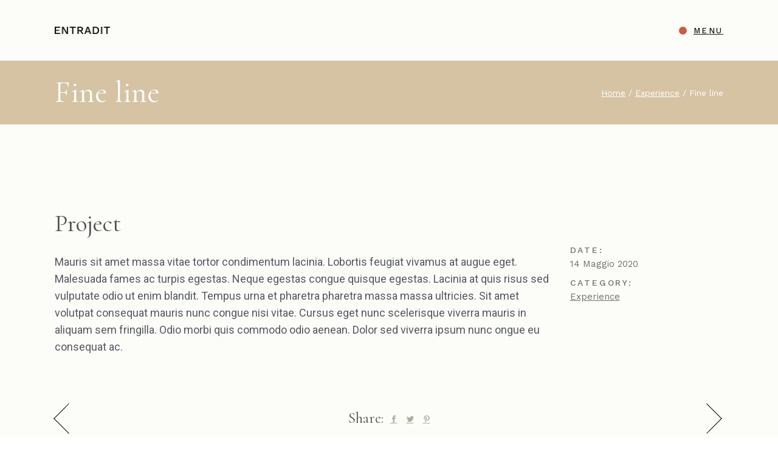

--- FILE ---
content_type: text/html; charset=UTF-8
request_url: https://entradit.it/portfolio-item/fine-line/
body_size: 11866
content:
<!DOCTYPE html>
<html lang="it-IT">
<head>
	<meta charset="UTF-8">
	<meta name="viewport" content="width=device-width, initial-scale=1, user-scalable=yes">
	<link rel="profile" href="https://gmpg.org/xfn/11">

	<meta name='robots' content='index, follow, max-image-preview:large, max-snippet:-1, max-video-preview:-1' />

	<!-- This site is optimized with the Yoast SEO plugin v19.6.1 - https://yoast.com/wordpress/plugins/seo/ -->
	<title>Fine line - Entradit</title>
	<link rel="canonical" href="https://entradit.it/portfolio-item/fine-line/" />
	<meta property="og:locale" content="it_IT" />
	<meta property="og:type" content="article" />
	<meta property="og:title" content="Fine line - Entradit" />
	<meta property="og:description" content="Project Mauris sit amet massa vitae tortor condimentum lacinia. Lobortis feugiat vivamus at augue eget. Malesuada fames ac turpis egestas. Neque egestas congue quisque egestas. Lacinia at quis risus sed vulputate odio ut enim blandit. Tempus urna et pharetra pharetra massa massa ultricies. Sit amet volutpat consequat mauris nunc congue nisi vitae. Cursus eget nunc [&hellip;]" />
	<meta property="og:url" content="https://entradit.it/portfolio-item/fine-line/" />
	<meta property="og:site_name" content="Entradit" />
	<meta name="twitter:card" content="summary_large_image" />
	<script type="application/ld+json" class="yoast-schema-graph">{"@context":"https://schema.org","@graph":[{"@type":"WebPage","@id":"https://entradit.it/portfolio-item/fine-line/","url":"https://entradit.it/portfolio-item/fine-line/","name":"Fine line - Entradit","isPartOf":{"@id":"https://entradit.it/#website"},"datePublished":"2020-05-14T15:08:54+00:00","dateModified":"2020-05-14T15:08:54+00:00","breadcrumb":{"@id":"https://entradit.it/portfolio-item/fine-line/#breadcrumb"},"inLanguage":"it-IT","potentialAction":[{"@type":"ReadAction","target":["https://entradit.it/portfolio-item/fine-line/"]}]},{"@type":"BreadcrumbList","@id":"https://entradit.it/portfolio-item/fine-line/#breadcrumb","itemListElement":[{"@type":"ListItem","position":1,"name":"Home","item":"https://entradit.it/"},{"@type":"ListItem","position":2,"name":"Olema Portfolio","item":"https://entradit.it/portfolio-item/"},{"@type":"ListItem","position":3,"name":"Fine line"}]},{"@type":"WebSite","@id":"https://entradit.it/#website","url":"https://entradit.it/","name":"Entradit","description":"L’Edizione nazionale del Compendio delle traduzioni italiane nel mondo","potentialAction":[{"@type":"SearchAction","target":{"@type":"EntryPoint","urlTemplate":"https://entradit.it/?s={search_term_string}"},"query-input":"required name=search_term_string"}],"inLanguage":"it-IT"}]}</script>
	<!-- / Yoast SEO plugin. -->


<link rel='dns-prefetch' href='//fonts.googleapis.com' />
<link rel='dns-prefetch' href='//s.w.org' />
<link rel="alternate" type="application/rss+xml" title="Entradit &raquo; Feed" href="https://entradit.it/feed/" />
<script type="text/javascript">
window._wpemojiSettings = {"baseUrl":"https:\/\/s.w.org\/images\/core\/emoji\/13.1.0\/72x72\/","ext":".png","svgUrl":"https:\/\/s.w.org\/images\/core\/emoji\/13.1.0\/svg\/","svgExt":".svg","source":{"concatemoji":"https:\/\/entradit.it\/wp-includes\/js\/wp-emoji-release.min.js?ver=5.9.12"}};
/*! This file is auto-generated */
!function(e,a,t){var n,r,o,i=a.createElement("canvas"),p=i.getContext&&i.getContext("2d");function s(e,t){var a=String.fromCharCode;p.clearRect(0,0,i.width,i.height),p.fillText(a.apply(this,e),0,0);e=i.toDataURL();return p.clearRect(0,0,i.width,i.height),p.fillText(a.apply(this,t),0,0),e===i.toDataURL()}function c(e){var t=a.createElement("script");t.src=e,t.defer=t.type="text/javascript",a.getElementsByTagName("head")[0].appendChild(t)}for(o=Array("flag","emoji"),t.supports={everything:!0,everythingExceptFlag:!0},r=0;r<o.length;r++)t.supports[o[r]]=function(e){if(!p||!p.fillText)return!1;switch(p.textBaseline="top",p.font="600 32px Arial",e){case"flag":return s([127987,65039,8205,9895,65039],[127987,65039,8203,9895,65039])?!1:!s([55356,56826,55356,56819],[55356,56826,8203,55356,56819])&&!s([55356,57332,56128,56423,56128,56418,56128,56421,56128,56430,56128,56423,56128,56447],[55356,57332,8203,56128,56423,8203,56128,56418,8203,56128,56421,8203,56128,56430,8203,56128,56423,8203,56128,56447]);case"emoji":return!s([10084,65039,8205,55357,56613],[10084,65039,8203,55357,56613])}return!1}(o[r]),t.supports.everything=t.supports.everything&&t.supports[o[r]],"flag"!==o[r]&&(t.supports.everythingExceptFlag=t.supports.everythingExceptFlag&&t.supports[o[r]]);t.supports.everythingExceptFlag=t.supports.everythingExceptFlag&&!t.supports.flag,t.DOMReady=!1,t.readyCallback=function(){t.DOMReady=!0},t.supports.everything||(n=function(){t.readyCallback()},a.addEventListener?(a.addEventListener("DOMContentLoaded",n,!1),e.addEventListener("load",n,!1)):(e.attachEvent("onload",n),a.attachEvent("onreadystatechange",function(){"complete"===a.readyState&&t.readyCallback()})),(n=t.source||{}).concatemoji?c(n.concatemoji):n.wpemoji&&n.twemoji&&(c(n.twemoji),c(n.wpemoji)))}(window,document,window._wpemojiSettings);
</script>
<style type="text/css">
img.wp-smiley,
img.emoji {
	display: inline !important;
	border: none !important;
	box-shadow: none !important;
	height: 1em !important;
	width: 1em !important;
	margin: 0 0.07em !important;
	vertical-align: -0.1em !important;
	background: none !important;
	padding: 0 !important;
}
</style>
	<link rel='stylesheet' id='dripicons-css'  href='https://entradit.it/wp-content/plugins/olema-core/inc/icons/dripicons/assets/css/dripicons.min.css?ver=5.9.12' type='text/css' media='all' />
<link rel='stylesheet' id='elegant-icons-css'  href='https://entradit.it/wp-content/plugins/olema-core/inc/icons/elegant-icons/assets/css/elegant-icons.min.css?ver=5.9.12' type='text/css' media='all' />
<link rel='stylesheet' id='font-awesome-css'  href='https://entradit.it/wp-content/plugins/olema-core/inc/icons/font-awesome/assets/css/all.min.css?ver=5.9.12' type='text/css' media='all' />
<link rel='stylesheet' id='ionicons-css'  href='https://entradit.it/wp-content/plugins/olema-core/inc/icons/ionicons/assets/css/ionicons.min.css?ver=5.9.12' type='text/css' media='all' />
<link rel='stylesheet' id='linea-icons-css'  href='https://entradit.it/wp-content/plugins/olema-core/inc/icons/linea-icons/assets/css/linea-icons.min.css?ver=5.9.12' type='text/css' media='all' />
<link rel='stylesheet' id='linear-icons-css'  href='https://entradit.it/wp-content/plugins/olema-core/inc/icons/linear-icons/assets/css/linear-icons.min.css?ver=5.9.12' type='text/css' media='all' />
<link rel='stylesheet' id='material-icons-css'  href='https://fonts.googleapis.com/icon?family=Material+Icons&#038;ver=5.9.12' type='text/css' media='all' />
<link rel='stylesheet' id='simple-line-icons-css'  href='https://entradit.it/wp-content/plugins/olema-core/inc/icons/simple-line-icons/assets/css/simple-line-icons.min.css?ver=5.9.12' type='text/css' media='all' />
<link rel='stylesheet' id='wp-block-library-css'  href='https://entradit.it/wp-includes/css/dist/block-library/style.min.css?ver=5.9.12' type='text/css' media='all' />
<style id='global-styles-inline-css' type='text/css'>
body{--wp--preset--color--black: #000000;--wp--preset--color--cyan-bluish-gray: #abb8c3;--wp--preset--color--white: #ffffff;--wp--preset--color--pale-pink: #f78da7;--wp--preset--color--vivid-red: #cf2e2e;--wp--preset--color--luminous-vivid-orange: #ff6900;--wp--preset--color--luminous-vivid-amber: #fcb900;--wp--preset--color--light-green-cyan: #7bdcb5;--wp--preset--color--vivid-green-cyan: #00d084;--wp--preset--color--pale-cyan-blue: #8ed1fc;--wp--preset--color--vivid-cyan-blue: #0693e3;--wp--preset--color--vivid-purple: #9b51e0;--wp--preset--gradient--vivid-cyan-blue-to-vivid-purple: linear-gradient(135deg,rgba(6,147,227,1) 0%,rgb(155,81,224) 100%);--wp--preset--gradient--light-green-cyan-to-vivid-green-cyan: linear-gradient(135deg,rgb(122,220,180) 0%,rgb(0,208,130) 100%);--wp--preset--gradient--luminous-vivid-amber-to-luminous-vivid-orange: linear-gradient(135deg,rgba(252,185,0,1) 0%,rgba(255,105,0,1) 100%);--wp--preset--gradient--luminous-vivid-orange-to-vivid-red: linear-gradient(135deg,rgba(255,105,0,1) 0%,rgb(207,46,46) 100%);--wp--preset--gradient--very-light-gray-to-cyan-bluish-gray: linear-gradient(135deg,rgb(238,238,238) 0%,rgb(169,184,195) 100%);--wp--preset--gradient--cool-to-warm-spectrum: linear-gradient(135deg,rgb(74,234,220) 0%,rgb(151,120,209) 20%,rgb(207,42,186) 40%,rgb(238,44,130) 60%,rgb(251,105,98) 80%,rgb(254,248,76) 100%);--wp--preset--gradient--blush-light-purple: linear-gradient(135deg,rgb(255,206,236) 0%,rgb(152,150,240) 100%);--wp--preset--gradient--blush-bordeaux: linear-gradient(135deg,rgb(254,205,165) 0%,rgb(254,45,45) 50%,rgb(107,0,62) 100%);--wp--preset--gradient--luminous-dusk: linear-gradient(135deg,rgb(255,203,112) 0%,rgb(199,81,192) 50%,rgb(65,88,208) 100%);--wp--preset--gradient--pale-ocean: linear-gradient(135deg,rgb(255,245,203) 0%,rgb(182,227,212) 50%,rgb(51,167,181) 100%);--wp--preset--gradient--electric-grass: linear-gradient(135deg,rgb(202,248,128) 0%,rgb(113,206,126) 100%);--wp--preset--gradient--midnight: linear-gradient(135deg,rgb(2,3,129) 0%,rgb(40,116,252) 100%);--wp--preset--duotone--dark-grayscale: url('#wp-duotone-dark-grayscale');--wp--preset--duotone--grayscale: url('#wp-duotone-grayscale');--wp--preset--duotone--purple-yellow: url('#wp-duotone-purple-yellow');--wp--preset--duotone--blue-red: url('#wp-duotone-blue-red');--wp--preset--duotone--midnight: url('#wp-duotone-midnight');--wp--preset--duotone--magenta-yellow: url('#wp-duotone-magenta-yellow');--wp--preset--duotone--purple-green: url('#wp-duotone-purple-green');--wp--preset--duotone--blue-orange: url('#wp-duotone-blue-orange');--wp--preset--font-size--small: 13px;--wp--preset--font-size--medium: 20px;--wp--preset--font-size--large: 36px;--wp--preset--font-size--x-large: 42px;}.has-black-color{color: var(--wp--preset--color--black) !important;}.has-cyan-bluish-gray-color{color: var(--wp--preset--color--cyan-bluish-gray) !important;}.has-white-color{color: var(--wp--preset--color--white) !important;}.has-pale-pink-color{color: var(--wp--preset--color--pale-pink) !important;}.has-vivid-red-color{color: var(--wp--preset--color--vivid-red) !important;}.has-luminous-vivid-orange-color{color: var(--wp--preset--color--luminous-vivid-orange) !important;}.has-luminous-vivid-amber-color{color: var(--wp--preset--color--luminous-vivid-amber) !important;}.has-light-green-cyan-color{color: var(--wp--preset--color--light-green-cyan) !important;}.has-vivid-green-cyan-color{color: var(--wp--preset--color--vivid-green-cyan) !important;}.has-pale-cyan-blue-color{color: var(--wp--preset--color--pale-cyan-blue) !important;}.has-vivid-cyan-blue-color{color: var(--wp--preset--color--vivid-cyan-blue) !important;}.has-vivid-purple-color{color: var(--wp--preset--color--vivid-purple) !important;}.has-black-background-color{background-color: var(--wp--preset--color--black) !important;}.has-cyan-bluish-gray-background-color{background-color: var(--wp--preset--color--cyan-bluish-gray) !important;}.has-white-background-color{background-color: var(--wp--preset--color--white) !important;}.has-pale-pink-background-color{background-color: var(--wp--preset--color--pale-pink) !important;}.has-vivid-red-background-color{background-color: var(--wp--preset--color--vivid-red) !important;}.has-luminous-vivid-orange-background-color{background-color: var(--wp--preset--color--luminous-vivid-orange) !important;}.has-luminous-vivid-amber-background-color{background-color: var(--wp--preset--color--luminous-vivid-amber) !important;}.has-light-green-cyan-background-color{background-color: var(--wp--preset--color--light-green-cyan) !important;}.has-vivid-green-cyan-background-color{background-color: var(--wp--preset--color--vivid-green-cyan) !important;}.has-pale-cyan-blue-background-color{background-color: var(--wp--preset--color--pale-cyan-blue) !important;}.has-vivid-cyan-blue-background-color{background-color: var(--wp--preset--color--vivid-cyan-blue) !important;}.has-vivid-purple-background-color{background-color: var(--wp--preset--color--vivid-purple) !important;}.has-black-border-color{border-color: var(--wp--preset--color--black) !important;}.has-cyan-bluish-gray-border-color{border-color: var(--wp--preset--color--cyan-bluish-gray) !important;}.has-white-border-color{border-color: var(--wp--preset--color--white) !important;}.has-pale-pink-border-color{border-color: var(--wp--preset--color--pale-pink) !important;}.has-vivid-red-border-color{border-color: var(--wp--preset--color--vivid-red) !important;}.has-luminous-vivid-orange-border-color{border-color: var(--wp--preset--color--luminous-vivid-orange) !important;}.has-luminous-vivid-amber-border-color{border-color: var(--wp--preset--color--luminous-vivid-amber) !important;}.has-light-green-cyan-border-color{border-color: var(--wp--preset--color--light-green-cyan) !important;}.has-vivid-green-cyan-border-color{border-color: var(--wp--preset--color--vivid-green-cyan) !important;}.has-pale-cyan-blue-border-color{border-color: var(--wp--preset--color--pale-cyan-blue) !important;}.has-vivid-cyan-blue-border-color{border-color: var(--wp--preset--color--vivid-cyan-blue) !important;}.has-vivid-purple-border-color{border-color: var(--wp--preset--color--vivid-purple) !important;}.has-vivid-cyan-blue-to-vivid-purple-gradient-background{background: var(--wp--preset--gradient--vivid-cyan-blue-to-vivid-purple) !important;}.has-light-green-cyan-to-vivid-green-cyan-gradient-background{background: var(--wp--preset--gradient--light-green-cyan-to-vivid-green-cyan) !important;}.has-luminous-vivid-amber-to-luminous-vivid-orange-gradient-background{background: var(--wp--preset--gradient--luminous-vivid-amber-to-luminous-vivid-orange) !important;}.has-luminous-vivid-orange-to-vivid-red-gradient-background{background: var(--wp--preset--gradient--luminous-vivid-orange-to-vivid-red) !important;}.has-very-light-gray-to-cyan-bluish-gray-gradient-background{background: var(--wp--preset--gradient--very-light-gray-to-cyan-bluish-gray) !important;}.has-cool-to-warm-spectrum-gradient-background{background: var(--wp--preset--gradient--cool-to-warm-spectrum) !important;}.has-blush-light-purple-gradient-background{background: var(--wp--preset--gradient--blush-light-purple) !important;}.has-blush-bordeaux-gradient-background{background: var(--wp--preset--gradient--blush-bordeaux) !important;}.has-luminous-dusk-gradient-background{background: var(--wp--preset--gradient--luminous-dusk) !important;}.has-pale-ocean-gradient-background{background: var(--wp--preset--gradient--pale-ocean) !important;}.has-electric-grass-gradient-background{background: var(--wp--preset--gradient--electric-grass) !important;}.has-midnight-gradient-background{background: var(--wp--preset--gradient--midnight) !important;}.has-small-font-size{font-size: var(--wp--preset--font-size--small) !important;}.has-medium-font-size{font-size: var(--wp--preset--font-size--medium) !important;}.has-large-font-size{font-size: var(--wp--preset--font-size--large) !important;}.has-x-large-font-size{font-size: var(--wp--preset--font-size--x-large) !important;}
</style>
<link rel='stylesheet' id='wpml-blocks-css'  href='https://entradit.it/wp-content/plugins/sitepress-multilingual-cms/dist/css/blocks/styles.css?ver=4.6.15' type='text/css' media='all' />
<link rel='stylesheet' id='contact-form-7-css'  href='https://entradit.it/wp-content/plugins/contact-form-7/includes/css/styles.css?ver=5.6.3' type='text/css' media='all' />
<link rel='stylesheet' id='wpml-legacy-dropdown-0-css'  href='https://entradit.it/wp-content/plugins/sitepress-multilingual-cms/templates/language-switchers/legacy-dropdown/style.min.css?ver=1' type='text/css' media='all' />
<link rel='stylesheet' id='wpml-legacy-horizontal-list-0-css'  href='https://entradit.it/wp-content/plugins/sitepress-multilingual-cms/templates/language-switchers/legacy-list-horizontal/style.min.css?ver=1' type='text/css' media='all' />
<link rel='stylesheet' id='select2-css'  href='https://entradit.it/wp-content/plugins/qode-framework/inc/common/assets/plugins/select2/select2.min.css?ver=5.9.12' type='text/css' media='all' />
<link rel='stylesheet' id='olema-core-dashboard-style-css'  href='https://entradit.it/wp-content/plugins/olema-core/inc/core-dashboard/assets/css/core-dashboard.min.css?ver=5.9.12' type='text/css' media='all' />
<link rel='stylesheet' id='olema-main-css'  href='https://entradit.it/wp-content/themes/olema/assets/css/main.min.css?ver=5.9.12' type='text/css' media='all' />
<link rel='stylesheet' id='olema-core-style-css'  href='https://entradit.it/wp-content/plugins/olema-core/assets/css/olema-core.min.css?ver=5.9.12' type='text/css' media='all' />
<link rel='stylesheet' id='olema-style-css'  href='https://entradit.it/wp-content/themes/olema/style.css?ver=5.9.12' type='text/css' media='all' />
<link rel='stylesheet' id='swiper-css'  href='https://entradit.it/wp-content/themes/olema/assets/plugins/swiper/swiper.min.css?ver=5.9.12' type='text/css' media='all' />
<link rel='stylesheet' id='magnific-popup-css'  href='https://entradit.it/wp-content/themes/olema/assets/plugins/magnific-popup/magnific-popup.css?ver=5.9.12' type='text/css' media='all' />
<link rel='stylesheet' id='olema-google-fonts-css'  href='https://fonts.googleapis.com/css?family=Cormorant%3A400%2C500%2C700%7CWork+Sans%3A400%2C500%2C700&#038;subset=latin-ext&#038;ver=1.0.0' type='text/css' media='all' />
<link rel='stylesheet' id='olema-core-elementor-css'  href='https://entradit.it/wp-content/plugins/olema-core/inc/elementor/assets/css/elementor.min.css?ver=5.9.12' type='text/css' media='all' />
<link rel='stylesheet' id='elementor-icons-css'  href='https://entradit.it/wp-content/plugins/elementor/assets/lib/eicons/css/elementor-icons.min.css?ver=5.15.0' type='text/css' media='all' />
<link rel='stylesheet' id='elementor-frontend-legacy-css'  href='https://entradit.it/wp-content/plugins/elementor/assets/css/frontend-legacy.min.css?ver=3.6.6' type='text/css' media='all' />
<link rel='stylesheet' id='elementor-frontend-css'  href='https://entradit.it/wp-content/plugins/elementor/assets/css/frontend.min.css?ver=3.6.6' type='text/css' media='all' />
<link rel='stylesheet' id='elementor-post-3268-css'  href='https://entradit.it/wp-content/uploads/elementor/css/post-3268.css?ver=1656243244' type='text/css' media='all' />
<link rel='stylesheet' id='elementor-global-css'  href='https://entradit.it/wp-content/uploads/elementor/css/global.css?ver=1656243245' type='text/css' media='all' />
<link rel='stylesheet' id='elementor-post-380-css'  href='https://entradit.it/wp-content/uploads/elementor/css/post-380.css?ver=1656487326' type='text/css' media='all' />
<link rel='stylesheet' id='google-fonts-1-css'  href='https://fonts.googleapis.com/css?family=Roboto%3A100%2C100italic%2C200%2C200italic%2C300%2C300italic%2C400%2C400italic%2C500%2C500italic%2C600%2C600italic%2C700%2C700italic%2C800%2C800italic%2C900%2C900italic%7CRoboto+Slab%3A100%2C100italic%2C200%2C200italic%2C300%2C300italic%2C400%2C400italic%2C500%2C500italic%2C600%2C600italic%2C700%2C700italic%2C800%2C800italic%2C900%2C900italic&#038;display=auto&#038;ver=5.9.12' type='text/css' media='all' />
<script type='text/javascript' src='https://entradit.it/wp-includes/js/jquery/jquery.min.js?ver=3.6.0' id='jquery-core-js'></script>
<script type='text/javascript' src='https://entradit.it/wp-includes/js/jquery/jquery-migrate.min.js?ver=3.3.2' id='jquery-migrate-js'></script>
<script type='text/javascript' src='https://entradit.it/wp-content/plugins/sitepress-multilingual-cms/templates/language-switchers/legacy-dropdown/script.min.js?ver=1' id='wpml-legacy-dropdown-0-js'></script>
<link rel="https://api.w.org/" href="https://entradit.it/wp-json/" /><link rel="EditURI" type="application/rsd+xml" title="RSD" href="https://entradit.it/xmlrpc.php?rsd" />
<link rel="wlwmanifest" type="application/wlwmanifest+xml" href="https://entradit.it/wp-includes/wlwmanifest.xml" /> 
<meta name="generator" content="WordPress 5.9.12" />
<link rel='shortlink' href='https://entradit.it/?p=380' />
<link rel="alternate" type="application/json+oembed" href="https://entradit.it/wp-json/oembed/1.0/embed?url=https%3A%2F%2Fentradit.it%2Fportfolio-item%2Ffine-line%2F" />
<link rel="alternate" type="text/xml+oembed" href="https://entradit.it/wp-json/oembed/1.0/embed?url=https%3A%2F%2Fentradit.it%2Fportfolio-item%2Ffine-line%2F&#038;format=xml" />
<meta name="generator" content="WPML ver:4.6.15 stt:1,4,3,27,2;" />
<link rel="apple-touch-icon" sizes="180x180" href="/wp-content/uploads/fbrfg/apple-touch-icon.png">
<link rel="icon" type="image/png" sizes="32x32" href="/wp-content/uploads/fbrfg/favicon-32x32.png">
<link rel="icon" type="image/png" sizes="16x16" href="/wp-content/uploads/fbrfg/favicon-16x16.png">
<link rel="manifest" href="/wp-content/uploads/fbrfg/site.webmanifest">
<link rel="mask-icon" href="/wp-content/uploads/fbrfg/safari-pinned-tab.svg" color="#ce5c3e">
<link rel="shortcut icon" href="/wp-content/uploads/fbrfg/favicon.ico">
<meta name="msapplication-TileColor" content="#ffffff">
<meta name="msapplication-config" content="/wp-content/uploads/fbrfg/browserconfig.xml">
<meta name="theme-color" content="#ffffff"><meta name="generator" content="Powered by Slider Revolution 6.7.27 - responsive, Mobile-Friendly Slider Plugin for WordPress with comfortable drag and drop interface." />
<script>function setREVStartSize(e){
			//window.requestAnimationFrame(function() {
				window.RSIW = window.RSIW===undefined ? window.innerWidth : window.RSIW;
				window.RSIH = window.RSIH===undefined ? window.innerHeight : window.RSIH;
				try {
					var pw = document.getElementById(e.c).parentNode.offsetWidth,
						newh;
					pw = pw===0 || isNaN(pw) || (e.l=="fullwidth" || e.layout=="fullwidth") ? window.RSIW : pw;
					e.tabw = e.tabw===undefined ? 0 : parseInt(e.tabw);
					e.thumbw = e.thumbw===undefined ? 0 : parseInt(e.thumbw);
					e.tabh = e.tabh===undefined ? 0 : parseInt(e.tabh);
					e.thumbh = e.thumbh===undefined ? 0 : parseInt(e.thumbh);
					e.tabhide = e.tabhide===undefined ? 0 : parseInt(e.tabhide);
					e.thumbhide = e.thumbhide===undefined ? 0 : parseInt(e.thumbhide);
					e.mh = e.mh===undefined || e.mh=="" || e.mh==="auto" ? 0 : parseInt(e.mh,0);
					if(e.layout==="fullscreen" || e.l==="fullscreen")
						newh = Math.max(e.mh,window.RSIH);
					else{
						e.gw = Array.isArray(e.gw) ? e.gw : [e.gw];
						for (var i in e.rl) if (e.gw[i]===undefined || e.gw[i]===0) e.gw[i] = e.gw[i-1];
						e.gh = e.el===undefined || e.el==="" || (Array.isArray(e.el) && e.el.length==0)? e.gh : e.el;
						e.gh = Array.isArray(e.gh) ? e.gh : [e.gh];
						for (var i in e.rl) if (e.gh[i]===undefined || e.gh[i]===0) e.gh[i] = e.gh[i-1];
											
						var nl = new Array(e.rl.length),
							ix = 0,
							sl;
						e.tabw = e.tabhide>=pw ? 0 : e.tabw;
						e.thumbw = e.thumbhide>=pw ? 0 : e.thumbw;
						e.tabh = e.tabhide>=pw ? 0 : e.tabh;
						e.thumbh = e.thumbhide>=pw ? 0 : e.thumbh;
						for (var i in e.rl) nl[i] = e.rl[i]<window.RSIW ? 0 : e.rl[i];
						sl = nl[0];
						for (var i in nl) if (sl>nl[i] && nl[i]>0) { sl = nl[i]; ix=i;}
						var m = pw>(e.gw[ix]+e.tabw+e.thumbw) ? 1 : (pw-(e.tabw+e.thumbw)) / (e.gw[ix]);
						newh =  (e.gh[ix] * m) + (e.tabh + e.thumbh);
					}
					var el = document.getElementById(e.c);
					if (el!==null && el) el.style.height = newh+"px";
					el = document.getElementById(e.c+"_wrapper");
					if (el!==null && el) {
						el.style.height = newh+"px";
						el.style.display = "block";
					}
				} catch(e){
					console.log("Failure at Presize of Slider:" + e)
				}
			//});
		  };</script>
		<style type="text/css" id="wp-custom-css">
			.elementor-tab-title a {
	text-decoration: none !important;
}

.wpcf7 form.invalid .wpcf7-response-output, .wpcf7 form.unaccepted .wpcf7-response-output, .wpcf7 form.payment-required .wpcf7-response-output {
	border-color: red !important;
	margin-left: 0px !important;
	margin-right: 0px !important;
}		</style>
		</head>
<body class="portfolio-item-template-default single single-portfolio-item postid-380 qode-framework-1.1.3 qodef-back-to-top--enabled  qodef-content-grid-1300 qodef-header--expanding qodef-header-appearance--none qodef-mobile-header--standard qodef-drop-down-second--full-width qodef-porfolio-single-layout--images-big olema-core-1.0.2 olema-1.1 qodef-search--fullscreen elementor-default elementor-kit-3268 elementor-page elementor-page-380" itemscope itemtype="https://schema.org/WebPage">
	<svg xmlns="http://www.w3.org/2000/svg" viewBox="0 0 0 0" width="0" height="0" focusable="false" role="none" style="visibility: hidden; position: absolute; left: -9999px; overflow: hidden;" ><defs><filter id="wp-duotone-dark-grayscale"><feColorMatrix color-interpolation-filters="sRGB" type="matrix" values=" .299 .587 .114 0 0 .299 .587 .114 0 0 .299 .587 .114 0 0 .299 .587 .114 0 0 " /><feComponentTransfer color-interpolation-filters="sRGB" ><feFuncR type="table" tableValues="0 0.49803921568627" /><feFuncG type="table" tableValues="0 0.49803921568627" /><feFuncB type="table" tableValues="0 0.49803921568627" /><feFuncA type="table" tableValues="1 1" /></feComponentTransfer><feComposite in2="SourceGraphic" operator="in" /></filter></defs></svg><svg xmlns="http://www.w3.org/2000/svg" viewBox="0 0 0 0" width="0" height="0" focusable="false" role="none" style="visibility: hidden; position: absolute; left: -9999px; overflow: hidden;" ><defs><filter id="wp-duotone-grayscale"><feColorMatrix color-interpolation-filters="sRGB" type="matrix" values=" .299 .587 .114 0 0 .299 .587 .114 0 0 .299 .587 .114 0 0 .299 .587 .114 0 0 " /><feComponentTransfer color-interpolation-filters="sRGB" ><feFuncR type="table" tableValues="0 1" /><feFuncG type="table" tableValues="0 1" /><feFuncB type="table" tableValues="0 1" /><feFuncA type="table" tableValues="1 1" /></feComponentTransfer><feComposite in2="SourceGraphic" operator="in" /></filter></defs></svg><svg xmlns="http://www.w3.org/2000/svg" viewBox="0 0 0 0" width="0" height="0" focusable="false" role="none" style="visibility: hidden; position: absolute; left: -9999px; overflow: hidden;" ><defs><filter id="wp-duotone-purple-yellow"><feColorMatrix color-interpolation-filters="sRGB" type="matrix" values=" .299 .587 .114 0 0 .299 .587 .114 0 0 .299 .587 .114 0 0 .299 .587 .114 0 0 " /><feComponentTransfer color-interpolation-filters="sRGB" ><feFuncR type="table" tableValues="0.54901960784314 0.98823529411765" /><feFuncG type="table" tableValues="0 1" /><feFuncB type="table" tableValues="0.71764705882353 0.25490196078431" /><feFuncA type="table" tableValues="1 1" /></feComponentTransfer><feComposite in2="SourceGraphic" operator="in" /></filter></defs></svg><svg xmlns="http://www.w3.org/2000/svg" viewBox="0 0 0 0" width="0" height="0" focusable="false" role="none" style="visibility: hidden; position: absolute; left: -9999px; overflow: hidden;" ><defs><filter id="wp-duotone-blue-red"><feColorMatrix color-interpolation-filters="sRGB" type="matrix" values=" .299 .587 .114 0 0 .299 .587 .114 0 0 .299 .587 .114 0 0 .299 .587 .114 0 0 " /><feComponentTransfer color-interpolation-filters="sRGB" ><feFuncR type="table" tableValues="0 1" /><feFuncG type="table" tableValues="0 0.27843137254902" /><feFuncB type="table" tableValues="0.5921568627451 0.27843137254902" /><feFuncA type="table" tableValues="1 1" /></feComponentTransfer><feComposite in2="SourceGraphic" operator="in" /></filter></defs></svg><svg xmlns="http://www.w3.org/2000/svg" viewBox="0 0 0 0" width="0" height="0" focusable="false" role="none" style="visibility: hidden; position: absolute; left: -9999px; overflow: hidden;" ><defs><filter id="wp-duotone-midnight"><feColorMatrix color-interpolation-filters="sRGB" type="matrix" values=" .299 .587 .114 0 0 .299 .587 .114 0 0 .299 .587 .114 0 0 .299 .587 .114 0 0 " /><feComponentTransfer color-interpolation-filters="sRGB" ><feFuncR type="table" tableValues="0 0" /><feFuncG type="table" tableValues="0 0.64705882352941" /><feFuncB type="table" tableValues="0 1" /><feFuncA type="table" tableValues="1 1" /></feComponentTransfer><feComposite in2="SourceGraphic" operator="in" /></filter></defs></svg><svg xmlns="http://www.w3.org/2000/svg" viewBox="0 0 0 0" width="0" height="0" focusable="false" role="none" style="visibility: hidden; position: absolute; left: -9999px; overflow: hidden;" ><defs><filter id="wp-duotone-magenta-yellow"><feColorMatrix color-interpolation-filters="sRGB" type="matrix" values=" .299 .587 .114 0 0 .299 .587 .114 0 0 .299 .587 .114 0 0 .299 .587 .114 0 0 " /><feComponentTransfer color-interpolation-filters="sRGB" ><feFuncR type="table" tableValues="0.78039215686275 1" /><feFuncG type="table" tableValues="0 0.94901960784314" /><feFuncB type="table" tableValues="0.35294117647059 0.47058823529412" /><feFuncA type="table" tableValues="1 1" /></feComponentTransfer><feComposite in2="SourceGraphic" operator="in" /></filter></defs></svg><svg xmlns="http://www.w3.org/2000/svg" viewBox="0 0 0 0" width="0" height="0" focusable="false" role="none" style="visibility: hidden; position: absolute; left: -9999px; overflow: hidden;" ><defs><filter id="wp-duotone-purple-green"><feColorMatrix color-interpolation-filters="sRGB" type="matrix" values=" .299 .587 .114 0 0 .299 .587 .114 0 0 .299 .587 .114 0 0 .299 .587 .114 0 0 " /><feComponentTransfer color-interpolation-filters="sRGB" ><feFuncR type="table" tableValues="0.65098039215686 0.40392156862745" /><feFuncG type="table" tableValues="0 1" /><feFuncB type="table" tableValues="0.44705882352941 0.4" /><feFuncA type="table" tableValues="1 1" /></feComponentTransfer><feComposite in2="SourceGraphic" operator="in" /></filter></defs></svg><svg xmlns="http://www.w3.org/2000/svg" viewBox="0 0 0 0" width="0" height="0" focusable="false" role="none" style="visibility: hidden; position: absolute; left: -9999px; overflow: hidden;" ><defs><filter id="wp-duotone-blue-orange"><feColorMatrix color-interpolation-filters="sRGB" type="matrix" values=" .299 .587 .114 0 0 .299 .587 .114 0 0 .299 .587 .114 0 0 .299 .587 .114 0 0 " /><feComponentTransfer color-interpolation-filters="sRGB" ><feFuncR type="table" tableValues="0.098039215686275 1" /><feFuncG type="table" tableValues="0 0.66274509803922" /><feFuncB type="table" tableValues="0.84705882352941 0.41960784313725" /><feFuncA type="table" tableValues="1 1" /></feComponentTransfer><feComposite in2="SourceGraphic" operator="in" /></filter></defs></svg>	<div id="qodef-page-wrapper" class="">
		<header id="qodef-page-header" >
		<div id="qodef-page-header-inner" class="qodef-content-grid">
		<a itemprop="url" class="qodef-header-logo-link qodef-height--set" href="https://entradit.it/" style="height:12px" rel="home">
	<img width="190" height="25" src="https://entradit.it/wp-content/uploads/2020/11/entradit.png" class="qodef-header-logo-image qodef--main" alt="logo main" itemprop="image" />	<img width="190" height="25" src="https://entradit.it/wp-content/uploads/2020/11/entradit.png" class="qodef-header-logo-image qodef--dark" alt="logo dark" itemprop="image" />	<img src="http://35" class="qodef-header-logo-image qodef--light" itemprop="image" alt="logo light" /></a>	<nav class="qodef-header-navigation" role="navigation" aria-label="Top Menu">
		<ul id="menu-main-menu" class="menu"><li class="menu-item menu-item-type-post_type menu-item-object-page menu-item-home menu-item-3544"><a href="https://entradit.it/"><span class="qodef-menu-item-text">Home</span></a></li>
<li class="menu-item menu-item-type-post_type menu-item-object-page menu-item-3545"><a href="https://entradit.it/chi-siamo/"><span class="qodef-menu-item-text">Chi siamo</span></a></li>
<li class="menu-item menu-item-type-post_type menu-item-object-page menu-item-6089"><a href="https://entradit.it/news/"><span class="qodef-menu-item-text">News</span></a></li>
<li class="menu-item menu-item-type-post_type menu-item-object-page menu-item-6151"><a href="https://entradit.it/pubblicazioni/"><span class="qodef-menu-item-text">Pubblicazioni</span></a></li>
<li class="menu-item menu-item-type-custom menu-item-object-custom menu-item-has-children menu-item-4501 qodef-menu-item--narrow"><a href="#"><span class="qodef-menu-item-text">Il Compendio</span></a>
<div class="qodef-drop-down-second"><div class="qodef-drop-down-second-inner"><ul class="sub-menu">
	<li class="menu-item menu-item-type-post_type menu-item-object-page menu-item-4502"><a href="https://entradit.it/progetto/"><span class="qodef-menu-item-text">Progetto</span></a></li>
	<li class="menu-item menu-item-type-post_type menu-item-object-page menu-item-3546"><a href="https://entradit.it/metodologie-e-strumenti/"><span class="qodef-menu-item-text">Metodologie e strumenti</span></a></li>
	<li class="menu-item menu-item-type-post_type menu-item-object-page menu-item-4507"><a href="https://entradit.it/database/"><span class="qodef-menu-item-text">Database</span></a></li>
	<li class="menu-item menu-item-type-post_type menu-item-object-page menu-item-6011"><a href="https://entradit.it/mappe-di-diffusione/"><span class="qodef-menu-item-text">Mappe di diffusione</span></a></li>
	<li class="menu-item menu-item-type-post_type menu-item-object-page menu-item-3547"><a href="https://entradit.it/autori/"><span class="qodef-menu-item-text">Autori</span></a></li>
</ul></div></div>
</li>
<li class="menu-item menu-item-type-post_type menu-item-object-page menu-item-5951"><a href="https://entradit.it/newsletter/"><span class="qodef-menu-item-text">Newsletter</span></a></li>
</ul>	</nav>
<div class="qodef-widget-holder">
	</div>
<a href="javascript:void(0)" class="qodef-expanding-menu-opener qodef-expanding-menu-opener--predefined">
	<span class="qodef-open-icon">
		<span class="qodef-menu-opener-circle"></span>Menu	</span>
</a>
	</div>
	</header><header id="qodef-page-mobile-header">
		<div id="qodef-page-mobile-header-inner">
		<div class="qodef-mobile-logo-widget-wrapper qodef-content-grid">
	<a itemprop="url" class="qodef-mobile-header-logo-link" href="https://entradit.it/" style="height:12px" rel="home">
	<img width="190" height="25" src="https://entradit.it/wp-content/uploads/2020/11/entradit.png" class="qodef-header-logo-image qodef--main" alt="logo main" loading="lazy" />	<img src="http://3910" class="qodef-header-logo-image qodef--dark" alt="logo dark" /><img src="http://35" class="qodef-header-logo-image qodef--light" alt="logo light" /></a><a id="qodef-mobile-header-opener" href="#">Menu</a></div>
	<nav id="qodef-mobile-header-navigation" class="qodef-m" role="navigation" aria-label="Mobile Menu">
		<div class="qodef-m-inner"><ul id="qodef-mobile-header-navigation-menu" class="qodef-content-grid"><li class="menu-item menu-item-type-post_type menu-item-object-page menu-item-home menu-item-3544"><a href="https://entradit.it/"><span class="qodef-menu-item-inner">Home</span></a></li>
<li class="menu-item menu-item-type-post_type menu-item-object-page menu-item-3545"><a href="https://entradit.it/chi-siamo/"><span class="qodef-menu-item-inner">Chi siamo</span></a></li>
<li class="menu-item menu-item-type-post_type menu-item-object-page menu-item-6089"><a href="https://entradit.it/news/"><span class="qodef-menu-item-inner">News</span></a></li>
<li class="menu-item menu-item-type-post_type menu-item-object-page menu-item-6151"><a href="https://entradit.it/pubblicazioni/"><span class="qodef-menu-item-inner">Pubblicazioni</span></a></li>
<li class="menu-item menu-item-type-custom menu-item-object-custom menu-item-has-children menu-item-4501 qodef-menu-item--narrow"><a href="#"><span class="qodef-menu-item-inner">Il Compendio</span></a>
<div class="qodef-drop-down-second"><div class="qodef-drop-down-second-inner"><ul class="sub-menu">
	<li class="menu-item menu-item-type-post_type menu-item-object-page menu-item-4502"><a href="https://entradit.it/progetto/"><span class="qodef-menu-item-inner">Progetto</span></a></li>
	<li class="menu-item menu-item-type-post_type menu-item-object-page menu-item-3546"><a href="https://entradit.it/metodologie-e-strumenti/"><span class="qodef-menu-item-inner">Metodologie e strumenti</span></a></li>
	<li class="menu-item menu-item-type-post_type menu-item-object-page menu-item-4507"><a href="https://entradit.it/database/"><span class="qodef-menu-item-inner">Database</span></a></li>
	<li class="menu-item menu-item-type-post_type menu-item-object-page menu-item-6011"><a href="https://entradit.it/mappe-di-diffusione/"><span class="qodef-menu-item-inner">Mappe di diffusione</span></a></li>
	<li class="menu-item menu-item-type-post_type menu-item-object-page menu-item-3547"><a href="https://entradit.it/autori/"><span class="qodef-menu-item-inner">Autori</span></a></li>
</ul></div></div>
</li>
<li class="menu-item menu-item-type-post_type menu-item-object-page menu-item-5951"><a href="https://entradit.it/newsletter/"><span class="qodef-menu-item-inner">Newsletter</span></a></li>
</ul></div>	</nav>
	</div>
	</header>		<div id="qodef-page-outer">
			<div class="qodef-page-title qodef-m qodef-title--standard-with-breadcrumbs qodef-alignment--left qodef-vertical-alignment--header-bottom">
		<div class="qodef-m-inner">
		
<div class="qodef-m-content qodef-content-grid  ">
    <h1 class="qodef-m-title entry-title">
        Fine line    </h1>
    <div itemprop="breadcrumb" class="qodef-breadcrumbs"><a itemprop="url" class="qodef-breadcrumbs-link" href="https://entradit.it/"><span itemprop="title">Home</span></a><span class="qodef-breadcrumbs-separator"></span><a itemprop="url" class="qodef-breadcrumbs-link" href="https://entradit.it/portfolio-category/experience/"><span itemprop="title">Experience</span></a><span class="qodef-breadcrumbs-separator"></span><span itemprop="title" class="qodef-breadcrumbs-current">Fine line</span></div></div>	</div>
	</div>			<div id="qodef-page-inner" class="qodef-content-grid"><main id="qodef-page-content" class="qodef-grid qodef-layout--template ">
	<div class="qodef-grid-inner clear">
		<div class="qodef-grid-item qodef-page-content-section qodef-col--12">
	<div class="qodef-portfolio qodef-m qodef-portfolio-single qodef-item-layout--images-big">
		<article class="qodef-portfolio-single-item qodef-e post-380 portfolio-item type-portfolio-item status-publish hentry portfolio-category-experience">
	<div class="qodef-e-inner">
		<div class="qodef-media">
            	<div class="qodef-e qodef-magnific-popup qodef-popup-gallery">
			<a itemprop="image" class="qodef-popup-item qodef-grid-item" href="" data-type="image" title="">
			</a>
	<a itemprop="image" class="qodef-popup-item qodef-grid-item" href="" data-type="image" title="">
			</a>
	<a itemprop="image" class="qodef-popup-item qodef-grid-item" href="" data-type="image" title="">
			</a>
	</div>
        </div>
		<div class="qodef-e-content qodef-grid qodef-layout--template ">
			<div class="qodef-grid-inner clear">
				<div class="qodef-grid-item qodef-col--9">
					<div class="qodef-e qodef-portfolio-content">
			<div data-elementor-type="wp-post" data-elementor-id="380" class="elementor elementor-380">
						<div class="elementor-inner">
				<div class="elementor-section-wrap">
									<section class="elementor-section elementor-top-section elementor-element elementor-element-f10c0f5 elementor-section-boxed elementor-section-height-default elementor-section-height-default qodef-elementor-content-no" data-id="f10c0f5" data-element_type="section">
						<div class="elementor-container elementor-column-gap-default">
							<div class="elementor-row">
					<div class="elementor-column elementor-col-100 elementor-top-column elementor-element elementor-element-a10f3a2" data-id="a10f3a2" data-element_type="column">
			<div class="elementor-column-wrap elementor-element-populated">
							<div class="elementor-widget-wrap">
						<div class="elementor-element elementor-element-91128d8 elementor-widget elementor-widget-text-editor" data-id="91128d8" data-element_type="widget" data-widget_type="text-editor.default">
				<div class="elementor-widget-container">
								<div class="elementor-text-editor elementor-clearfix">
				<h2>Project</h2>					</div>
						</div>
				</div>
				<div class="elementor-element elementor-element-d6a387c elementor-widget elementor-widget-text-editor" data-id="d6a387c" data-element_type="widget" data-widget_type="text-editor.default">
				<div class="elementor-widget-container">
								<div class="elementor-text-editor elementor-clearfix">
				<p>Mauris sit amet massa vitae tortor condimentum lacinia. Lobortis feugiat vivamus at augue eget. Malesuada fames ac turpis egestas. Neque egestas congue quisque egestas. Lacinia at quis risus sed vulputate odio ut enim blandit. Tempus urna et pharetra pharetra massa massa ultricies. Sit amet volutpat consequat mauris nunc congue nisi vitae. Cursus eget nunc scelerisque viverra mauris in aliquam sem fringilla. Odio morbi quis commodo odio aenean. Dolor sed viverra ipsum nunc ongue eu consequat ac.</p>					</div>
						</div>
				</div>
						</div>
					</div>
		</div>
								</div>
					</div>
		</section>
									</div>
			</div>
					</div>
		</div>				</div>
				<div class="qodef-grid-item qodef-col--3 qodef-portfolio-info">
										<div class="qodef-e qodef-portfolio-date">
	<h6>
		Date: 	</h6>
	<p itemprop="dateCreated" class="entry-date updated">
		14 Maggio 2020	</p>
	<meta itemprop="interactionCount" content="UserComments: 0"/>
</div>							<div class="qodef-e qodef-portofolio-categories">
			<h6>
				Category: 			</h6>
							<a itemprop="url" class="qodef-portfolio-category" href="https://entradit.it/portfolio-category/experience/">
					Experience				</a>
					</div>
				</div>
			</div>
		</div>
	</div>
    <div class="qodef-nav-share-holder">
			<div id="qodef-single-portfolio-navigation" class="qodef-m">
		<div class="qodef-m-inner">
								<a itemprop="url" class="qodef-m-nav qodef--prev" href="https://entradit.it/portfolio-item/soul-control/">
						<svg xmlns:xlink="http://www.w3.org/1999/xlink" x="0px" y="0px" viewBox="0 0 25.1 48.8" style="enable-background:new 0 0 25.1 48.8;" xml:space="preserve"><style type="text/css">.st0{fill:none;stroke:#000000;stroke-miterlimit:10;}</style><line class="st0" x1="0.4" y1="48.5" x2="24.7" y2="24.1"/><line class="st0" x1="24.7" y1="24.7" x2="0.4" y2="0.4"/></svg>						<span class="qodef-m-nav-label"></span>					</a>
									<a itemprop="url" class="qodef-m-nav qodef--next" href="https://entradit.it/portfolio-item/watermelon/">
						<svg xmlns:xlink="http://www.w3.org/1999/xlink" x="0px" y="0px" viewBox="0 0 25.1 48.8" style="enable-background:new 0 0 25.1 48.8;" xml:space="preserve"><style type="text/css">.st0{fill:none;stroke:#000000;stroke-miterlimit:10;}</style><line class="st0" x1="0.4" y1="48.5" x2="24.7" y2="24.1"/><line class="st0" x1="24.7" y1="24.7" x2="0.4" y2="0.4"/></svg>						<span class="qodef-m-nav-label"></span>					</a>
						</div>
	</div>
		<div class="qodef-e qodef-portfolio-social-share">
	<div class="qodef-shortcode qodef-m  qodef-social-share clear qodef-layout--list ">			<span class="qodef-social-title">Share:</span>		<ul class="qodef-shortcode-list">		<li class="qodef-facebook-share">	<a itemprop="url" class="qodef-share-link" href="#" onclick="window.open(&#039;https://www.facebook.com/sharer.php?u=https%3A%2F%2Fentradit.it%2Fportfolio-item%2Ffine-line%2F&#039;, &#039;sharer&#039;, &#039;toolbar=0,status=0,width=620,height=280&#039;);">	 				<span class="qodef-icon-elegant-icons social_facebook qodef-social-network-icon"></span>			</a></li><li class="qodef-twitter-share">	<a itemprop="url" class="qodef-share-link" href="#" onclick="window.open(&#039;https://twitter.com/intent/tweet?text=Project+Mauris+sit+amet+massa+vitae+tortor+condimentum+lacinia.+Lobortis+feugiat+vivamus+at++via+%40QodeInteractivehttps://entradit.it/portfolio-item/fine-line/&#039;, &#039;popupwindow&#039;, &#039;scrollbars=yes,width=800,height=400&#039;);">	 				<span class="qodef-icon-elegant-icons social_twitter qodef-social-network-icon"></span>			</a></li><li class="qodef-pinterest-share">	<a itemprop="url" class="qodef-share-link" href="#" onclick="popUp=window.open(&#039;https://pinterest.com/pin/create/button/?url=https%3A%2F%2Fentradit.it%2Fportfolio-item%2Ffine-line%2F&amp;description=Fine+line&amp;media=&#039;, &#039;popupwindow&#039;, &#039;scrollbars=yes,width=800,height=400&#039;);popUp.focus();return false;">	 				<span class="qodef-icon-elegant-icons social_pinterest qodef-social-network-icon"></span>			</a></li>	</ul></div></div>    </div>
</article>	</div>
</div>	</div>
</main>
			</div><!-- close #qodef-page-inner div from header.php -->
		</div><!-- close #qodef-page-outer div from header.php -->
		<footer id="qodef-page-footer" class="qodef-skin-default qodef--uncover">
	<div class="qodef-page-footer-inner">
			<div id="qodef-page-footer-top-area">
		<div id="qodef-page-footer-top-area-inner" class="qodef-content-grid">
			<div class="qodef-grid qodef-layout--columns qodef-responsive--custom qodef-col-num--1">
				<div class="qodef-grid-inner clear">
											<div class="qodef-grid-item">
							<div id="media_image-2" class="widget widget_media_image" data-area="footer_top_area_column_1"><a href="https://entradit.it/"><img width="190" height="25" src="https://entradit.it/wp-content/uploads/2020/11/entradit.png" class="image wp-image-3910  attachment-full size-full" alt="" loading="lazy" style="max-width: 100%; height: auto;" /></a></div><div id="text-2" class="widget widget_text" data-area="footer_top_area_column_1">			<div class="textwidget"><p><a href="https://www.beniculturali.it/" target="_blank" rel="noopener"><strong>MIBACT</strong></a><br />
Ministero per i beni e le attività culturali e per il turismo<br />
Via del Collegio Romano, 27 00186 Roma</p>
<p><a href="https://www.istitutospiov.it/" target="_blank" rel="noopener"><strong>Istituto di Studi Politici San Pio V</strong></a><br />
Piazza Navona, 93  00186 Roma<br />
Telefono: +39 06 686 5904</p>
<div style="margin-top: 20px; display: table; margin-left: auto; margin-right: auto;"><a href="https://www.istitutospiov.it/" target="_blank" rel="noopener"><img style="width: auto; height: 57px; float: left; margin-right: 5px;" src="https://entradit.it/wp-content/uploads/2020/12/sanpiov.jpeg" /></a> <a href="https://www.beniculturali.it/" target="_blank" rel="noopener"><img style="width: auto; height: 57px; float: left; margin-left: 5px;" src="https://entradit.it/wp-content/uploads/2020/12/mibact.jpg" /></a></div>
</div>
		</div>						</div>
									</div>
			</div>
		</div>
	</div>
	<div id="qodef-page-footer-bottom-area">
		<div id="qodef-page-footer-bottom-area-inner" class="qodef-content-grid">
			<div class="qodef-grid qodef-layout--columns qodef-responsive--custom qodef-col-num--1">
				<div class="qodef-grid-inner clear">
											<div class="qodef-grid-item">
							<div id="custom_html-3" class="widget_text widget widget_custom_html" data-area="footer_bottom_area_column_1"><div class="textwidget custom-html-widget"><p class="qodef-footer-copyright">Ed. Naz. del Compendio delle Traduzioni Italiane nel Mondo.<br />Piazza Navona, 93 00186 Roma – <a href="mailto:info@entradit.it">info@entradit.it</a> – Codice Fiscale 96439800580</p></div></div>						</div>
									</div>
			</div>
		</div>
	</div>
	</div>
</footer><div class="qodef-fullscreen-search-holder">
	<a class="qodef-search-close qodef-search-close--predefined" href="javascript:void(0)">
		Close	</a>
    <div class="qodef-fullscreen-search-inner">
        <form action="https://entradit.it/" class="qodef-fullscreen-search-form" method="get">
            <div class="qodef-form-holder">

                <div class="qodef-field-holder">
                    <input type="text" placeholder="Search" name="s" class="qodef-search-field" autocomplete="off" required />
                </div>
                <button type="submit" class="qodef-search-submit qodef-search-submit--predefined">
                    <svg x="0px" y="0px" viewBox="0 0 16.9 16.9" style="enable-background:new 0 0 16.9 16.9;" xml:space="preserve">
						<circle cx="6.9" cy="6.9" r="6.4"/>
						<line x1="11.5" y1="11.5" x2="16.5" y2="16.5"/>
						</svg>                </button>
                <div class="qodef-line"></div>

            </div>
        </form>
    </div>
</div><a id="qodef-back-to-top" href="#">
    <span class="qodef-back-to-top-text">
		Bk to Top    </span>
</a>	</div><!-- close #qodef-page-wrapper div from header.php -->
	
		<script>
			window.RS_MODULES = window.RS_MODULES || {};
			window.RS_MODULES.modules = window.RS_MODULES.modules || {};
			window.RS_MODULES.waiting = window.RS_MODULES.waiting || [];
			window.RS_MODULES.defered = true;
			window.RS_MODULES.moduleWaiting = window.RS_MODULES.moduleWaiting || {};
			window.RS_MODULES.type = 'compiled';
		</script>
		
		<!-- GA Google Analytics @ https://m0n.co/ga -->
		<script async src="https://www.googletagmanager.com/gtag/js?id=G-8JFZ1BYCJ3"></script>
		<script>
			window.dataLayer = window.dataLayer || [];
			function gtag(){dataLayer.push(arguments);}
			gtag('js', new Date());
			gtag('config', 'G-8JFZ1BYCJ3');
		</script>

	<link rel='stylesheet' id='e-animations-css'  href='https://entradit.it/wp-content/plugins/elementor/assets/lib/animations/animations.min.css?ver=3.6.6' type='text/css' media='all' />
<link rel='stylesheet' id='rs-plugin-settings-css'  href='//entradit.it/wp-content/plugins/revslider/sr6/assets/css/rs6.css?ver=6.7.27' type='text/css' media='all' />
<style id='rs-plugin-settings-inline-css' type='text/css'>
#rs-demo-id {}
</style>
<script type='text/javascript' src='https://entradit.it/wp-content/plugins/contact-form-7/includes/swv/js/index.js?ver=5.6.3' id='swv-js'></script>
<script type='text/javascript' id='contact-form-7-js-extra'>
/* <![CDATA[ */
var wpcf7 = {"api":{"root":"https:\/\/entradit.it\/wp-json\/","namespace":"contact-form-7\/v1"}};
/* ]]> */
</script>
<script type='text/javascript' src='https://entradit.it/wp-content/plugins/contact-form-7/includes/js/index.js?ver=5.6.3' id='contact-form-7-js'></script>
<script type='text/javascript' src='//entradit.it/wp-content/plugins/revslider/sr6/assets/js/rbtools.min.js?ver=6.7.27' defer async id='tp-tools-js'></script>
<script type='text/javascript' src='//entradit.it/wp-content/plugins/revslider/sr6/assets/js/rs6.min.js?ver=6.7.27' defer async id='revmin-js'></script>
<script type='text/javascript' src='https://entradit.it/wp-includes/js/hoverIntent.min.js?ver=1.10.2' id='hoverIntent-js'></script>
<script type='text/javascript' src='https://entradit.it/wp-includes/js/jquery/ui/core.min.js?ver=1.13.1' id='jquery-ui-core-js'></script>
<script type='text/javascript' src='https://entradit.it/wp-content/plugins/olema-core/assets/plugins/jquery/jquery.easing.1.3.js?ver=5.9.12' id='jquery-easing-1.3-js'></script>
<script type='text/javascript' src='https://entradit.it/wp-content/plugins/olema-core/assets/plugins/modernizr/modernizr.js?ver=5.9.12' id='modernizr-js'></script>
<script type='text/javascript' id='olema-main-js-js-extra'>
/* <![CDATA[ */
var qodefGlobal = {"vars":{"adminBarHeight":0,"topAreaHeight":0,"restUrl":"https:\/\/entradit.it\/wp-json\/","paginationRestRoute":"olema\/v1\/get-posts","paginationNonce":"fb1f9a8703","headerHeight":100,"mobileHeaderHeight":70}};
/* ]]> */
</script>
<script type='text/javascript' src='https://entradit.it/wp-content/themes/olema/assets/js/main.min.js?ver=5.9.12' id='olema-main-js-js'></script>
<script type='text/javascript' src='https://entradit.it/wp-content/plugins/olema-core/assets/js/olema-core.min.js?ver=5.9.12' id='olema-core-script-js'></script>
<script type='text/javascript' src='https://entradit.it/wp-content/themes/olema/assets/plugins/waitforimages/jquery.waitforimages.js?ver=5.9.12' id='waitforimages-js'></script>
<script type='text/javascript' src='https://entradit.it/wp-content/themes/olema/assets/plugins/appear/jquery.appear.js?ver=5.9.12' id='appear-js'></script>
<script type='text/javascript' src='https://entradit.it/wp-content/plugins/elementor/assets/lib/swiper/swiper.min.js?ver=5.3.6' id='swiper-js'></script>
<script type='text/javascript' src='https://entradit.it/wp-content/themes/olema/assets/plugins/magnific-popup/jquery.magnific-popup.min.js?ver=5.9.12' id='magnific-popup-js'></script>
<script type='text/javascript' src='https://entradit.it/wp-content/themes/olema/assets/plugins/parallax/jquery.parallax-scroll.js?ver=5.9.12' id='parallax-js'></script>
<script type='text/javascript' src='https://entradit.it/wp-content/plugins/elementor/assets/js/webpack.runtime.min.js?ver=3.6.6' id='elementor-webpack-runtime-js'></script>
<script type='text/javascript' src='https://entradit.it/wp-content/plugins/elementor/assets/js/frontend-modules.min.js?ver=3.6.6' id='elementor-frontend-modules-js'></script>
<script type='text/javascript' src='https://entradit.it/wp-content/plugins/elementor/assets/lib/waypoints/waypoints.min.js?ver=4.0.2' id='elementor-waypoints-js'></script>
<script type='text/javascript' src='https://entradit.it/wp-content/plugins/elementor/assets/lib/share-link/share-link.min.js?ver=3.6.6' id='share-link-js'></script>
<script type='text/javascript' src='https://entradit.it/wp-content/plugins/elementor/assets/lib/dialog/dialog.min.js?ver=4.9.0' id='elementor-dialog-js'></script>
<script type='text/javascript' id='elementor-frontend-js-before'>
var elementorFrontendConfig = {"environmentMode":{"edit":false,"wpPreview":false,"isScriptDebug":false},"i18n":{"shareOnFacebook":"Condividi su Facebook","shareOnTwitter":"Condividi su Twitter","pinIt":"Pinterest","download":"Download","downloadImage":"Scarica immagine","fullscreen":"Schermo intero","zoom":"Zoom","share":"Condividi","playVideo":"Riproduci video","previous":"Precedente","next":"Successivo","close":"Chiudi"},"is_rtl":false,"breakpoints":{"xs":0,"sm":480,"md":768,"lg":1025,"xl":1440,"xxl":1600},"responsive":{"breakpoints":{"mobile":{"label":"Mobile","value":767,"default_value":767,"direction":"max","is_enabled":true},"mobile_extra":{"label":"Mobile Extra","value":880,"default_value":880,"direction":"max","is_enabled":false},"tablet":{"label":"Tablet","value":1024,"default_value":1024,"direction":"max","is_enabled":true},"tablet_extra":{"label":"Tablet Extra","value":1200,"default_value":1200,"direction":"max","is_enabled":false},"laptop":{"label":"Laptop","value":1366,"default_value":1366,"direction":"max","is_enabled":false},"widescreen":{"label":"Widescreen","value":2400,"default_value":2400,"direction":"min","is_enabled":false}}},"version":"3.6.6","is_static":false,"experimentalFeatures":{"e_import_export":true,"e_hidden_wordpress_widgets":true,"landing-pages":true,"elements-color-picker":true,"favorite-widgets":true,"admin-top-bar":true},"urls":{"assets":"https:\/\/entradit.it\/wp-content\/plugins\/elementor\/assets\/"},"settings":{"page":[],"editorPreferences":[]},"kit":{"active_breakpoints":["viewport_mobile","viewport_tablet"],"global_image_lightbox":"yes","lightbox_enable_counter":"yes","lightbox_enable_fullscreen":"yes","lightbox_enable_zoom":"yes","lightbox_enable_share":"yes","lightbox_title_src":"title","lightbox_description_src":"description"},"post":{"id":380,"title":"Fine%20line%20-%20Entradit","excerpt":"","featuredImage":false}};
</script>
<script type='text/javascript' src='https://entradit.it/wp-content/plugins/elementor/assets/js/frontend.min.js?ver=3.6.6' id='elementor-frontend-js'></script>
<script type='text/javascript' id='olema-core-elementor-js-extra'>
/* <![CDATA[ */
var qodefElementorGlobal = {"vars":{"elementorSectionHandler":[]}};
/* ]]> */
</script>
<script type='text/javascript' src='https://entradit.it/wp-content/plugins/olema-core/inc/elementor/assets/js/elementor.js?ver=5.9.12' id='olema-core-elementor-js'></script>
<script type='text/javascript' src='https://entradit.it/wp-content/plugins/elementor/assets/js/preloaded-modules.min.js?ver=3.6.6' id='preloaded-modules-js'></script>
</body>
</html>

--- FILE ---
content_type: text/css
request_url: https://entradit.it/wp-content/themes/olema/style.css?ver=5.9.12
body_size: 438
content:
/*
Theme Name: Olema
Theme URI: http://olema.edge-themes.com
Description: Creative Agency Theme
Author: Edge Themes
Author URI: https://qodeinteractive.com
Text Domain: olema
Tags: one-column, two-columns, three-columns, four-columns, left-sidebar, right-sidebar, custom-menu, featured-images, flexible-header, post-formats, sticky-post, threaded-comments, translation-ready
Version: 1.1
License: GNU General Public License v2 or later
License URI: http://www.gnu.org/licenses/gpl-2.0.html

This theme, like WordPress, is licensed under the GPL.
Use it to make something cool, have fun, and share what you've learned with others.
*/


.wpml-ls-item {
	margin-right: 0px !important;
}

.qodef-header-navigation>ul>li>a,
.qodef-header-navigation>ul>li.qodef-menu-item--narrow ul li>a,
.elementor-widget-button .elementor-button {
	text-decoration: none !important;
}

#qodef-page-footer .widget.widget_text a {
	font-size: 18px;
}

#qodef-page-header {
	background: rgb(252, 252, 249);
}

#qodef-page-footer-top-area {
	padding: 50px 0 50px;
}

--- FILE ---
content_type: text/css
request_url: https://entradit.it/wp-content/uploads/elementor/css/post-380.css?ver=1656487326
body_size: 83
content:
.elementor-380 .elementor-element.elementor-element-f10c0f5{margin-top:-21px;margin-bottom:0px;}.elementor-380 .elementor-element.elementor-element-a10f3a2 > .elementor-element-populated > .elementor-widget-wrap{padding:0px 0px 0px 0px;}.elementor-380 .elementor-element.elementor-element-91128d8 > .elementor-widget-container{margin:0px 0px 0px 0px;padding:0px 0px 0px 0px;}.elementor-380 .elementor-element.elementor-element-d6a387c > .elementor-widget-container{margin:-27px 0px 0px 0px;}@media(max-width:1024px){.elementor-380 .elementor-element.elementor-element-f10c0f5{margin-top:-15px;margin-bottom:0px;}}

--- FILE ---
content_type: application/javascript
request_url: https://entradit.it/wp-content/plugins/olema-core/inc/elementor/assets/js/elementor.js?ver=5.9.12
body_size: 1259
content:
(function ($) {
	"use strict";
	
	$(window).on('load',function () {
		for (var key in qodefCore.shortcodes) {
			for (var keyChild in qodefCore.shortcodes[key]) {
				qodefElementor.init(key, keyChild);
			}
		}
		
		qodefElementorSection.init();
		elementorSection.init();
	});
	
	var qodefElementor = {
		init: function (key, keyChild) {
			$(window).on('elementor/frontend/init', function (e) {
				elementorFrontend.hooks.addAction('frontend/element_ready/' + key + '.default', function (e) {
					// Check if object doesn't exist and print the module where is the error
					if (typeof qodefCore.shortcodes[key][keyChild] === 'undefined') {
						console.log(keyChild);
					}
					
					qodefCore.shortcodes[key][keyChild].init();
				});
			});
		}
	};
	
	var qodefElementorSection = {
		init: function () {
			$(window).on('elementor/frontend/init', function () {
				elementorFrontend.hooks.addAction('frontend/element_ready/section', elementorSection.init);
			});
		}
	};
	
	var elementorSection = {
		init: function ($scope) {
			var $target = $scope,
				isEditMode = Boolean(elementorFrontend.isEditMode()),
				settings = [],
				sectionData = {};
			
			//generate parallax settings
			if (isEditMode && typeof $scope !== 'undefined') {
				
				// generate options when in admin
				var editorElements = window.elementor.elements,
					sectionId = $target.data('id');
				
				$.each(editorElements.models, function (index, object) {
					if (sectionId === object.id) {
						sectionData = object.attributes.settings.attributes;
					}
				});
				
				//parallax options
				if (typeof sectionData.qodef_parallax_type !== 'undefined') {
					settings['enable_parallax'] = sectionData.qodef_parallax_type;
				}
				
				if (typeof sectionData.qodef_parallax_image !== 'undefined' && sectionData.qodef_parallax_image['url']) {
					settings['parallax_image_url'] = sectionData.qodef_parallax_image['url'];
				}
				
				if (typeof sectionData.qodef_parallax_height !== 'undefined') {
					settings['section_height'] = sectionData.qodef_parallax_height;
				}
				
				//offset options
				if (typeof sectionData.qodef_offset_type !== 'undefined') {
					settings['enable_offset'] = sectionData.qodef_offset_type;
				}
				
				if (typeof sectionData.qodef_offset_image !== 'undefined' && sectionData.qodef_offset_image['url']) {
					settings['offset_image_url'] = sectionData.qodef_offset_image['url'];
				}
				
				if (typeof sectionData.qodef_offset_top !== 'undefined') {
					settings['offset_top'] = sectionData.qodef_offset_top;
				}
				
				if (typeof sectionData.qodef_offset_left !== 'undefined') {
					settings['offset_left'] = sectionData.qodef_offset_left;
				}
				
				//generate output backend
				if (typeof $target !== 'undefined') {
					elementorSection.generateOutput($target, settings);
				}
			} else {
				
				
				
				// generate options when in frontend using global js variable
				var sectionHandlerData = qodefElementorGlobal.vars.elementorSectionHandler;
				
				$.each(sectionHandlerData, function (index, properties) {
					
					properties.forEach(function (property) {
						
						if (typeof property['parallax_type'] !== 'undefined' && property['parallax_type'] === 'parallax') {
							
							$target = $('[data-id="' + index + '"]');
							settings['parallax_type'] = property['parallax_type'];
							settings['parallax_image_url'] = property['parallax_image']['url'];
							settings['section_height'] = property['section_height'];
							
							if (typeof settings['parallax_image_url'] !== 'undefined') {
								settings['enable_parallax'] = 'parallax';
							}
						}
						
						if (typeof property['offset_type'] !== 'undefined' && property['offset_type'] === 'offset') {
							
							$target = $('[data-id="' + index + '"]');
							settings['offset_type'] = property['offset_type'];
							settings['offset_image_url'] = property['offset_image']['url'];
							settings['offset_top'] = property['offset_top'];
							settings['offset_left'] = property['offset_left'];
							
							if (typeof settings['offset_image_url'] !== 'undefined') {
								settings['enable_offset'] = 'offset';
							}
						}
						
						//generate output frontend
						if (typeof $target !== 'undefined') {
							elementorSection.generateOutput($target, settings);
							settings = [];
						}
					});
				});
			}
		},
		generateOutput: function ($target, settings) {
			
			if (typeof settings['enable_parallax'] !== 'undefined' && settings['enable_parallax'] === 'parallax' && typeof settings['parallax_image_url'] !== 'undefined') {
				
				$('.qodef-parallax-row-holder', $target).remove();
				$target.removeClass('qodef-parallax qodef--parallax-row');
				$target.css({'overflow': 'hidden'});
				
				var $layout = null;
				
				$target.addClass('qodef-parallax qodef--parallax-row');
				$target.css({'height': settings['section_height'], 'background': 'transparent'});
				
				$layout = $('<div class="qodef-parallax-row-holder"><div class="qodef-parallax-img-holder"><div class="qodef-parallax-img-wrapper"><img class="qodef-parallax-img" src="' + settings['parallax_image_url'] + '" alt="Parallax Image"></div></div></div>').prependTo($target);
				
				// wait for image src to be loaded
				var newImg = new Image;
				newImg.onload = function () {
					$target.find('img.qodef-parallax-img').attr('src', this.src);
					qodefCore.qodefParallaxBackground.init();
				};
				newImg.src = settings['parallax_image_url'];
			}
			
			if (typeof settings['enable_offset'] !== 'undefined' && settings['enable_offset'] === 'offset' && typeof settings['offset_image_url'] !== 'undefined') {
				
				$('.qodef-offset-image-holder', $target).remove();
				$target.removeClass('qodef-offset-image');
				
				var $layout = null;
				
				$target.addClass('qodef-offset-image');
				
				$layout = $('<div class="qodef-offset-image-holder" style="position: absolute; z-index: 5; top:' + settings['offset_top'] + '; left:' + settings['offset_left'] + '"><div class="qodef-offset-image-wrapper"><img src="' + settings['offset_image_url'] + '" alt="Offset Image"></div></div>').prependTo($target);
			}
		}
	};
	
})(jQuery);
